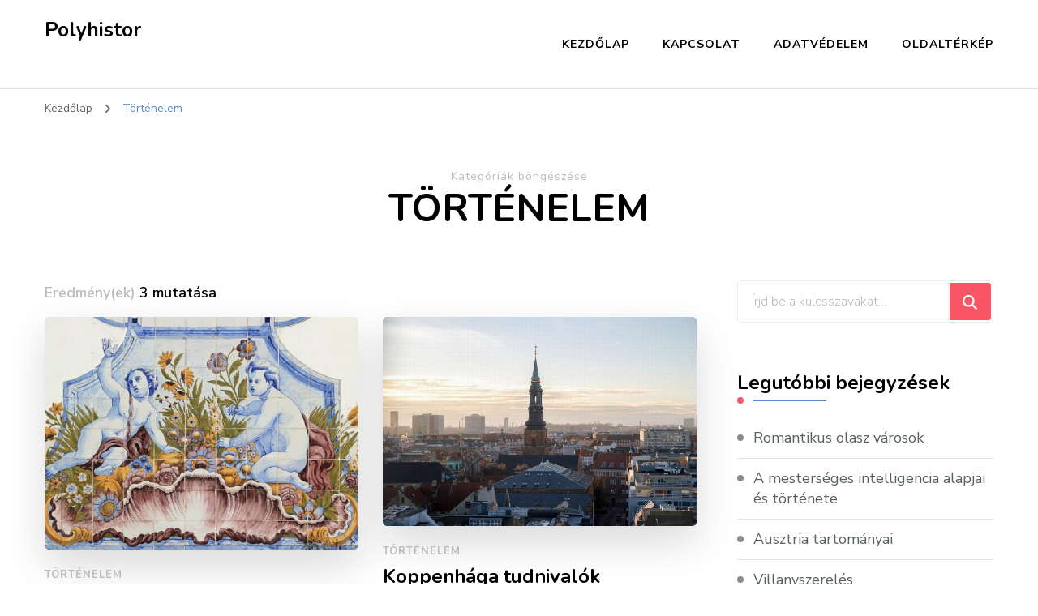

--- FILE ---
content_type: text/html; charset=UTF-8
request_url: https://polyhistor.hu/tortenelem
body_size: 10232
content:
    <!DOCTYPE html>
    <html lang="hu" prefix="og: https://ogp.me/ns#">
    <head itemscope itemtype="http://schema.org/WebSite">
	    <meta charset="UTF-8">
    <meta name="viewport" content="width=device-width, initial-scale=1">
    <link rel="profile" href="http://gmpg.org/xfn/11">
    
<!-- Search Engine Optimization by Rank Math - https://rankmath.com/ -->
<title>Történelem - Polyhistor</title>
<meta name="robots" content="index, follow, max-snippet:-1, max-video-preview:-1, max-image-preview:large"/>
<link rel="canonical" href="https://polyhistor.hu/tortenelem" />
<meta property="og:locale" content="hu_HU" />
<meta property="og:type" content="article" />
<meta property="og:title" content="Történelem - Polyhistor" />
<meta property="og:url" content="https://polyhistor.hu/tortenelem" />
<meta property="og:site_name" content="Polyhistor" />
<meta name="twitter:card" content="summary_large_image" />
<meta name="twitter:title" content="Történelem - Polyhistor" />
<meta name="twitter:label1" content="Bejegyzések" />
<meta name="twitter:data1" content="3" />
<script type="application/ld+json" class="rank-math-schema">{"@context":"https://schema.org","@graph":[{"@type":"Person","@id":"https://polyhistor.hu/#person","name":"polyhistor.hu"},{"@type":"WebSite","@id":"https://polyhistor.hu/#website","url":"https://polyhistor.hu","name":"Polyhistor","publisher":{"@id":"https://polyhistor.hu/#person"},"inLanguage":"hu"},{"@type":"CollectionPage","@id":"https://polyhistor.hu/tortenelem#webpage","url":"https://polyhistor.hu/tortenelem","name":"T\u00f6rt\u00e9nelem - Polyhistor","isPartOf":{"@id":"https://polyhistor.hu/#website"},"inLanguage":"hu"}]}</script>
<!-- /Rank Math WordPress SEO plugin -->

<link rel='dns-prefetch' href='//fonts.googleapis.com' />
<link rel="alternate" type="application/rss+xml" title="Polyhistor &raquo; hírcsatorna" href="https://polyhistor.hu/feed" />
<link rel="alternate" type="application/rss+xml" title="Polyhistor &raquo; hozzászólás hírcsatorna" href="https://polyhistor.hu/comments/feed" />
<link rel="alternate" type="application/rss+xml" title="Polyhistor &raquo; Történelem kategória hírcsatorna" href="https://polyhistor.hu/tortenelem/feed" />
<style id='wp-img-auto-sizes-contain-inline-css' type='text/css'>
img:is([sizes=auto i],[sizes^="auto," i]){contain-intrinsic-size:3000px 1500px}
/*# sourceURL=wp-img-auto-sizes-contain-inline-css */
</style>
<link rel='stylesheet' id='dashicons-css' href='https://polyhistor.hu/wp-includes/css/dashicons.min.css?ver=6.9' type='text/css' media='all' />
<link rel='stylesheet' id='post-views-counter-frontend-css' href='https://polyhistor.hu/wp-content/plugins/post-views-counter/css/frontend.css?ver=1.7.3' type='text/css' media='all' />
<style id='wp-emoji-styles-inline-css' type='text/css'>

	img.wp-smiley, img.emoji {
		display: inline !important;
		border: none !important;
		box-shadow: none !important;
		height: 1em !important;
		width: 1em !important;
		margin: 0 0.07em !important;
		vertical-align: -0.1em !important;
		background: none !important;
		padding: 0 !important;
	}
/*# sourceURL=wp-emoji-styles-inline-css */
</style>
<style id='wp-block-library-inline-css' type='text/css'>
:root{--wp-block-synced-color:#7a00df;--wp-block-synced-color--rgb:122,0,223;--wp-bound-block-color:var(--wp-block-synced-color);--wp-editor-canvas-background:#ddd;--wp-admin-theme-color:#007cba;--wp-admin-theme-color--rgb:0,124,186;--wp-admin-theme-color-darker-10:#006ba1;--wp-admin-theme-color-darker-10--rgb:0,107,160.5;--wp-admin-theme-color-darker-20:#005a87;--wp-admin-theme-color-darker-20--rgb:0,90,135;--wp-admin-border-width-focus:2px}@media (min-resolution:192dpi){:root{--wp-admin-border-width-focus:1.5px}}.wp-element-button{cursor:pointer}:root .has-very-light-gray-background-color{background-color:#eee}:root .has-very-dark-gray-background-color{background-color:#313131}:root .has-very-light-gray-color{color:#eee}:root .has-very-dark-gray-color{color:#313131}:root .has-vivid-green-cyan-to-vivid-cyan-blue-gradient-background{background:linear-gradient(135deg,#00d084,#0693e3)}:root .has-purple-crush-gradient-background{background:linear-gradient(135deg,#34e2e4,#4721fb 50%,#ab1dfe)}:root .has-hazy-dawn-gradient-background{background:linear-gradient(135deg,#faaca8,#dad0ec)}:root .has-subdued-olive-gradient-background{background:linear-gradient(135deg,#fafae1,#67a671)}:root .has-atomic-cream-gradient-background{background:linear-gradient(135deg,#fdd79a,#004a59)}:root .has-nightshade-gradient-background{background:linear-gradient(135deg,#330968,#31cdcf)}:root .has-midnight-gradient-background{background:linear-gradient(135deg,#020381,#2874fc)}:root{--wp--preset--font-size--normal:16px;--wp--preset--font-size--huge:42px}.has-regular-font-size{font-size:1em}.has-larger-font-size{font-size:2.625em}.has-normal-font-size{font-size:var(--wp--preset--font-size--normal)}.has-huge-font-size{font-size:var(--wp--preset--font-size--huge)}.has-text-align-center{text-align:center}.has-text-align-left{text-align:left}.has-text-align-right{text-align:right}.has-fit-text{white-space:nowrap!important}#end-resizable-editor-section{display:none}.aligncenter{clear:both}.items-justified-left{justify-content:flex-start}.items-justified-center{justify-content:center}.items-justified-right{justify-content:flex-end}.items-justified-space-between{justify-content:space-between}.screen-reader-text{border:0;clip-path:inset(50%);height:1px;margin:-1px;overflow:hidden;padding:0;position:absolute;width:1px;word-wrap:normal!important}.screen-reader-text:focus{background-color:#ddd;clip-path:none;color:#444;display:block;font-size:1em;height:auto;left:5px;line-height:normal;padding:15px 23px 14px;text-decoration:none;top:5px;width:auto;z-index:100000}html :where(.has-border-color){border-style:solid}html :where([style*=border-top-color]){border-top-style:solid}html :where([style*=border-right-color]){border-right-style:solid}html :where([style*=border-bottom-color]){border-bottom-style:solid}html :where([style*=border-left-color]){border-left-style:solid}html :where([style*=border-width]){border-style:solid}html :where([style*=border-top-width]){border-top-style:solid}html :where([style*=border-right-width]){border-right-style:solid}html :where([style*=border-bottom-width]){border-bottom-style:solid}html :where([style*=border-left-width]){border-left-style:solid}html :where(img[class*=wp-image-]){height:auto;max-width:100%}:where(figure){margin:0 0 1em}html :where(.is-position-sticky){--wp-admin--admin-bar--position-offset:var(--wp-admin--admin-bar--height,0px)}@media screen and (max-width:600px){html :where(.is-position-sticky){--wp-admin--admin-bar--position-offset:0px}}

/*# sourceURL=wp-block-library-inline-css */
</style><style id='global-styles-inline-css' type='text/css'>
:root{--wp--preset--aspect-ratio--square: 1;--wp--preset--aspect-ratio--4-3: 4/3;--wp--preset--aspect-ratio--3-4: 3/4;--wp--preset--aspect-ratio--3-2: 3/2;--wp--preset--aspect-ratio--2-3: 2/3;--wp--preset--aspect-ratio--16-9: 16/9;--wp--preset--aspect-ratio--9-16: 9/16;--wp--preset--color--black: #000000;--wp--preset--color--cyan-bluish-gray: #abb8c3;--wp--preset--color--white: #ffffff;--wp--preset--color--pale-pink: #f78da7;--wp--preset--color--vivid-red: #cf2e2e;--wp--preset--color--luminous-vivid-orange: #ff6900;--wp--preset--color--luminous-vivid-amber: #fcb900;--wp--preset--color--light-green-cyan: #7bdcb5;--wp--preset--color--vivid-green-cyan: #00d084;--wp--preset--color--pale-cyan-blue: #8ed1fc;--wp--preset--color--vivid-cyan-blue: #0693e3;--wp--preset--color--vivid-purple: #9b51e0;--wp--preset--gradient--vivid-cyan-blue-to-vivid-purple: linear-gradient(135deg,rgb(6,147,227) 0%,rgb(155,81,224) 100%);--wp--preset--gradient--light-green-cyan-to-vivid-green-cyan: linear-gradient(135deg,rgb(122,220,180) 0%,rgb(0,208,130) 100%);--wp--preset--gradient--luminous-vivid-amber-to-luminous-vivid-orange: linear-gradient(135deg,rgb(252,185,0) 0%,rgb(255,105,0) 100%);--wp--preset--gradient--luminous-vivid-orange-to-vivid-red: linear-gradient(135deg,rgb(255,105,0) 0%,rgb(207,46,46) 100%);--wp--preset--gradient--very-light-gray-to-cyan-bluish-gray: linear-gradient(135deg,rgb(238,238,238) 0%,rgb(169,184,195) 100%);--wp--preset--gradient--cool-to-warm-spectrum: linear-gradient(135deg,rgb(74,234,220) 0%,rgb(151,120,209) 20%,rgb(207,42,186) 40%,rgb(238,44,130) 60%,rgb(251,105,98) 80%,rgb(254,248,76) 100%);--wp--preset--gradient--blush-light-purple: linear-gradient(135deg,rgb(255,206,236) 0%,rgb(152,150,240) 100%);--wp--preset--gradient--blush-bordeaux: linear-gradient(135deg,rgb(254,205,165) 0%,rgb(254,45,45) 50%,rgb(107,0,62) 100%);--wp--preset--gradient--luminous-dusk: linear-gradient(135deg,rgb(255,203,112) 0%,rgb(199,81,192) 50%,rgb(65,88,208) 100%);--wp--preset--gradient--pale-ocean: linear-gradient(135deg,rgb(255,245,203) 0%,rgb(182,227,212) 50%,rgb(51,167,181) 100%);--wp--preset--gradient--electric-grass: linear-gradient(135deg,rgb(202,248,128) 0%,rgb(113,206,126) 100%);--wp--preset--gradient--midnight: linear-gradient(135deg,rgb(2,3,129) 0%,rgb(40,116,252) 100%);--wp--preset--font-size--small: 13px;--wp--preset--font-size--medium: 20px;--wp--preset--font-size--large: 36px;--wp--preset--font-size--x-large: 42px;--wp--preset--spacing--20: 0.44rem;--wp--preset--spacing--30: 0.67rem;--wp--preset--spacing--40: 1rem;--wp--preset--spacing--50: 1.5rem;--wp--preset--spacing--60: 2.25rem;--wp--preset--spacing--70: 3.38rem;--wp--preset--spacing--80: 5.06rem;--wp--preset--shadow--natural: 6px 6px 9px rgba(0, 0, 0, 0.2);--wp--preset--shadow--deep: 12px 12px 50px rgba(0, 0, 0, 0.4);--wp--preset--shadow--sharp: 6px 6px 0px rgba(0, 0, 0, 0.2);--wp--preset--shadow--outlined: 6px 6px 0px -3px rgb(255, 255, 255), 6px 6px rgb(0, 0, 0);--wp--preset--shadow--crisp: 6px 6px 0px rgb(0, 0, 0);}:where(.is-layout-flex){gap: 0.5em;}:where(.is-layout-grid){gap: 0.5em;}body .is-layout-flex{display: flex;}.is-layout-flex{flex-wrap: wrap;align-items: center;}.is-layout-flex > :is(*, div){margin: 0;}body .is-layout-grid{display: grid;}.is-layout-grid > :is(*, div){margin: 0;}:where(.wp-block-columns.is-layout-flex){gap: 2em;}:where(.wp-block-columns.is-layout-grid){gap: 2em;}:where(.wp-block-post-template.is-layout-flex){gap: 1.25em;}:where(.wp-block-post-template.is-layout-grid){gap: 1.25em;}.has-black-color{color: var(--wp--preset--color--black) !important;}.has-cyan-bluish-gray-color{color: var(--wp--preset--color--cyan-bluish-gray) !important;}.has-white-color{color: var(--wp--preset--color--white) !important;}.has-pale-pink-color{color: var(--wp--preset--color--pale-pink) !important;}.has-vivid-red-color{color: var(--wp--preset--color--vivid-red) !important;}.has-luminous-vivid-orange-color{color: var(--wp--preset--color--luminous-vivid-orange) !important;}.has-luminous-vivid-amber-color{color: var(--wp--preset--color--luminous-vivid-amber) !important;}.has-light-green-cyan-color{color: var(--wp--preset--color--light-green-cyan) !important;}.has-vivid-green-cyan-color{color: var(--wp--preset--color--vivid-green-cyan) !important;}.has-pale-cyan-blue-color{color: var(--wp--preset--color--pale-cyan-blue) !important;}.has-vivid-cyan-blue-color{color: var(--wp--preset--color--vivid-cyan-blue) !important;}.has-vivid-purple-color{color: var(--wp--preset--color--vivid-purple) !important;}.has-black-background-color{background-color: var(--wp--preset--color--black) !important;}.has-cyan-bluish-gray-background-color{background-color: var(--wp--preset--color--cyan-bluish-gray) !important;}.has-white-background-color{background-color: var(--wp--preset--color--white) !important;}.has-pale-pink-background-color{background-color: var(--wp--preset--color--pale-pink) !important;}.has-vivid-red-background-color{background-color: var(--wp--preset--color--vivid-red) !important;}.has-luminous-vivid-orange-background-color{background-color: var(--wp--preset--color--luminous-vivid-orange) !important;}.has-luminous-vivid-amber-background-color{background-color: var(--wp--preset--color--luminous-vivid-amber) !important;}.has-light-green-cyan-background-color{background-color: var(--wp--preset--color--light-green-cyan) !important;}.has-vivid-green-cyan-background-color{background-color: var(--wp--preset--color--vivid-green-cyan) !important;}.has-pale-cyan-blue-background-color{background-color: var(--wp--preset--color--pale-cyan-blue) !important;}.has-vivid-cyan-blue-background-color{background-color: var(--wp--preset--color--vivid-cyan-blue) !important;}.has-vivid-purple-background-color{background-color: var(--wp--preset--color--vivid-purple) !important;}.has-black-border-color{border-color: var(--wp--preset--color--black) !important;}.has-cyan-bluish-gray-border-color{border-color: var(--wp--preset--color--cyan-bluish-gray) !important;}.has-white-border-color{border-color: var(--wp--preset--color--white) !important;}.has-pale-pink-border-color{border-color: var(--wp--preset--color--pale-pink) !important;}.has-vivid-red-border-color{border-color: var(--wp--preset--color--vivid-red) !important;}.has-luminous-vivid-orange-border-color{border-color: var(--wp--preset--color--luminous-vivid-orange) !important;}.has-luminous-vivid-amber-border-color{border-color: var(--wp--preset--color--luminous-vivid-amber) !important;}.has-light-green-cyan-border-color{border-color: var(--wp--preset--color--light-green-cyan) !important;}.has-vivid-green-cyan-border-color{border-color: var(--wp--preset--color--vivid-green-cyan) !important;}.has-pale-cyan-blue-border-color{border-color: var(--wp--preset--color--pale-cyan-blue) !important;}.has-vivid-cyan-blue-border-color{border-color: var(--wp--preset--color--vivid-cyan-blue) !important;}.has-vivid-purple-border-color{border-color: var(--wp--preset--color--vivid-purple) !important;}.has-vivid-cyan-blue-to-vivid-purple-gradient-background{background: var(--wp--preset--gradient--vivid-cyan-blue-to-vivid-purple) !important;}.has-light-green-cyan-to-vivid-green-cyan-gradient-background{background: var(--wp--preset--gradient--light-green-cyan-to-vivid-green-cyan) !important;}.has-luminous-vivid-amber-to-luminous-vivid-orange-gradient-background{background: var(--wp--preset--gradient--luminous-vivid-amber-to-luminous-vivid-orange) !important;}.has-luminous-vivid-orange-to-vivid-red-gradient-background{background: var(--wp--preset--gradient--luminous-vivid-orange-to-vivid-red) !important;}.has-very-light-gray-to-cyan-bluish-gray-gradient-background{background: var(--wp--preset--gradient--very-light-gray-to-cyan-bluish-gray) !important;}.has-cool-to-warm-spectrum-gradient-background{background: var(--wp--preset--gradient--cool-to-warm-spectrum) !important;}.has-blush-light-purple-gradient-background{background: var(--wp--preset--gradient--blush-light-purple) !important;}.has-blush-bordeaux-gradient-background{background: var(--wp--preset--gradient--blush-bordeaux) !important;}.has-luminous-dusk-gradient-background{background: var(--wp--preset--gradient--luminous-dusk) !important;}.has-pale-ocean-gradient-background{background: var(--wp--preset--gradient--pale-ocean) !important;}.has-electric-grass-gradient-background{background: var(--wp--preset--gradient--electric-grass) !important;}.has-midnight-gradient-background{background: var(--wp--preset--gradient--midnight) !important;}.has-small-font-size{font-size: var(--wp--preset--font-size--small) !important;}.has-medium-font-size{font-size: var(--wp--preset--font-size--medium) !important;}.has-large-font-size{font-size: var(--wp--preset--font-size--large) !important;}.has-x-large-font-size{font-size: var(--wp--preset--font-size--x-large) !important;}
/*# sourceURL=global-styles-inline-css */
</style>

<style id='classic-theme-styles-inline-css' type='text/css'>
/*! This file is auto-generated */
.wp-block-button__link{color:#fff;background-color:#32373c;border-radius:9999px;box-shadow:none;text-decoration:none;padding:calc(.667em + 2px) calc(1.333em + 2px);font-size:1.125em}.wp-block-file__button{background:#32373c;color:#fff;text-decoration:none}
/*# sourceURL=/wp-includes/css/classic-themes.min.css */
</style>
<link rel='stylesheet' id='contact-form-7-css' href='https://polyhistor.hu/wp-content/plugins/contact-form-7/includes/css/styles.css?ver=6.1.4' type='text/css' media='all' />
<link rel='stylesheet' id='owl-carousel-css' href='https://polyhistor.hu/wp-content/themes/blossom-coach/css/owl.carousel.min.css?ver=2.2.1' type='text/css' media='all' />
<link rel='stylesheet' id='animate-css' href='https://polyhistor.hu/wp-content/themes/blossom-coach/css/animate.min.css?ver=3.5.2' type='text/css' media='all' />
<link rel='stylesheet' id='blossom-coach-google-fonts-css' href='https://fonts.googleapis.com/css?family=Nunito+Sans%3A200%2C300%2Cregular%2C500%2C600%2C700%2C800%2C900%2C200italic%2C300italic%2Citalic%2C500italic%2C600italic%2C700italic%2C800italic%2C900italic%7CNunito%3A200%2C300%2Cregular%2C500%2C600%2C700%2C800%2C900%2C200italic%2C300italic%2Citalic%2C500italic%2C600italic%2C700italic%2C800italic%2C900italic%7CNunito%3A700' type='text/css' media='all' />
<link rel='stylesheet' id='blossom-consulting-parent-style-css' href='https://polyhistor.hu/wp-content/themes/blossom-coach/style.css?ver=6.9' type='text/css' media='all' />
<link rel='stylesheet' id='blossom-coach-css' href='https://polyhistor.hu/wp-content/themes/blossom-consulting/style.css?ver=1.1.3' type='text/css' media='all' />
<style id='blossom-coach-inline-css' type='text/css'>


    :root {
        --primary-font: Nunito Sans;
        --secondary-font: Nunito;
    }
    
    .site-title, 
    .site-title-wrap .site-title{
        font-size   : 25px;
        font-family : Nunito;
        font-weight : 700;
        font-style  : normal;
    }
    
    section#wheeloflife_section {
        background-color: #fafbfd;
    }
/*# sourceURL=blossom-coach-inline-css */
</style>
<script type="text/javascript" src="https://polyhistor.hu/wp-includes/js/jquery/jquery.min.js?ver=3.7.1" id="jquery-core-js"></script>
<script type="text/javascript" src="https://polyhistor.hu/wp-includes/js/jquery/jquery-migrate.min.js?ver=3.4.1" id="jquery-migrate-js"></script>
<link rel="https://api.w.org/" href="https://polyhistor.hu/wp-json/" /><link rel="alternate" title="JSON" type="application/json" href="https://polyhistor.hu/wp-json/wp/v2/categories/6" /><link rel="EditURI" type="application/rsd+xml" title="RSD" href="https://polyhistor.hu/xmlrpc.php?rsd" />
<meta name="generator" content="WordPress 6.9" />
</head>

<body class="archive category category-tortenelem category-6 wp-theme-blossom-coach wp-child-theme-blossom-consulting hfeed grid-view rightsidebar" itemscope itemtype="http://schema.org/WebPage">

    <div id="page" class="site"><a aria-label="Ugrás a tartalomhoz" class="skip-link screen-reader-text" href="#acc-content">Tovább a tartalomra</a>
        <header id="masthead" class="site-header" itemscope itemtype="http://schema.org/WPHeader">		
		        
        <div class="main-header">
			<div class="wrapper">
                        <div class="site-branding" itemscope itemtype="http://schema.org/Organization">
                                            <p class="site-title" itemprop="name"><a href="https://polyhistor.hu/" rel="home" itemprop="url">Polyhistor</a></p>
                        </div><!-- .site-branding -->
    				<div class="menu-wrap">				
                        <nav id="site-navigation" class="main-navigation" itemscope itemtype="http://schema.org/SiteNavigationElement">
        <button type="button" class="toggle-button" data-toggle-target=".main-menu-modal" data-toggle-body-class="showing-main-menu-modal" aria-expanded="false" data-set-focus=".close-main-nav-toggle" aria-label="Mobile Navigation">
            <span class="toggle-bar"></span>
            <span class="toggle-bar"></span>
            <span class="toggle-bar"></span>
        </button>
        <div class="primary-menu-list main-menu-modal cover-modal" data-modal-target-string=".main-menu-modal">
            <button class="close close-main-nav-toggle" data-toggle-target=".main-menu-modal" data-toggle-body-class="showing-main-menu-modal" aria-expanded="false" data-set-focus=".main-menu-modal" aria-label="Mobile Navigation"><span></span></button>
            <div class="mobile-menu" aria-label="Mobil">
                <div class="menu-menu-container"><ul id="primary-menu" class="menu main-menu-modal"><li id="menu-item-88" class="menu-item menu-item-type-custom menu-item-object-custom menu-item-home menu-item-88"><a href="https://polyhistor.hu/">Kezdőlap</a></li>
<li id="menu-item-90" class="menu-item menu-item-type-post_type menu-item-object-page menu-item-90"><a href="https://polyhistor.hu/kapcsolat">Kapcsolat</a></li>
<li id="menu-item-89" class="menu-item menu-item-type-post_type menu-item-object-page menu-item-89"><a href="https://polyhistor.hu/adatvedelem">Adatvédelem</a></li>
<li id="menu-item-91" class="menu-item menu-item-type-post_type menu-item-object-page menu-item-91"><a href="https://polyhistor.hu/oldalterkep">Oldaltérkép</a></li>
</ul></div>            </div>
        </div>
    </nav><!-- #site-navigation -->     
    				</div><!-- .menu-wrap -->
			</div><!-- .wrapper -->
		</div><!-- .main-header -->				
	</header><!-- .site-header -->
    <div class="breadcrumb-wrapper"><div class="wrapper">
                <div id="crumbs" itemscope itemtype="http://schema.org/BreadcrumbList"> 
                    <span itemprop="itemListElement" itemscope itemtype="http://schema.org/ListItem">
                        <a itemprop="item" href="https://polyhistor.hu"><span itemprop="name">Kezdőlap</span></a>
                        <meta itemprop="position" content="1" />
                        <span class="separator"><i class="fa fa-angle-right"></i></span>
                    </span><span class="current" itemprop="itemListElement" itemscope itemtype="http://schema.org/ListItem"> <a itemprop="item" href="https://polyhistor.hu/tortenelem"><span itemprop="name">Történelem</span></a><meta itemprop="position" content="2" /> </span></div></div></div><!-- .breadcrumb-wrapper --><div id="acc-content"><!-- done for accessiblity purpose -->        <div id="content" class="site-content">        
                        <header class="page-header">
    			<div class="wrapper">
                <p class="subtitle">Kategóriák böngészése</p> <h1 class="page-title">Történelem</h1>                </div><!-- .wrapper -->
    		</header><!-- .page-header -->
                            <div class="wrapper">
            
	<div id="primary" class="content-area">
        
        <span class="showing-result">Eredmény(ek) <span class="result">3 mutatása</span></span>        
		<main id="main" class="site-main">

		
<article id="post-195" class="post-195 post type-post status-publish format-standard has-post-thumbnail hentry category-tortenelem grid-sizer" itemscope itemtype="https://schema.org/Blog">
	    <figure class="post-thumbnail"><a href="https://polyhistor.hu/portugalia-gyarmatai" itemprop="thumbnailUrl"><img width="540" height="400" src="https://polyhistor.hu/wp-content/uploads/2023/01/portugal-540x400.jpg" class="attachment-blossom-coach-latest size-blossom-coach-latest wp-post-image" alt="portugál gyarmatok" itemprop="image" decoding="async" fetchpriority="high" /></a></figure>    </figure><!-- .post-thumbnail -->
        <div class="article-content-wrap">
        <header class="entry-header">
		<div class="entry-meta"><div class="category" itemprop="about"><a href="https://polyhistor.hu/tortenelem" rel="category tag">Történelem</a></div></div><h3 class="entry-title" itemprop="headline"><a href="https://polyhistor.hu/portugalia-gyarmatai" rel="bookmark">Portugália gyarmatai</a></h3>	</header>         
        <div class="entry-content" itemprop="text">
		<p>A portugálok a felfedezések aranykorában számos földrajzi helyet tudtak gyarmatosítani.</p>
	</div><!-- .entry-content -->
    	<footer class="entry-footer">
		<a href="https://polyhistor.hu/portugalia-gyarmatai" class="btn-link">Tovább olvasom</a>	</footer><!-- .entry-footer -->
	    </div><!-- .article-content-wrap -->
</article><!-- #post-195 -->

<article id="post-62" class="post-62 post type-post status-publish format-standard has-post-thumbnail hentry category-tortenelem grid-sizer" itemscope itemtype="https://schema.org/Blog">
	    <figure class="post-thumbnail"><a href="https://polyhistor.hu/koppenhaga-tudnivalok" itemprop="thumbnailUrl"><img width="540" height="360" src="https://polyhistor.hu/wp-content/uploads/2021/01/koppenhaga8.jpg" class="attachment-blossom-coach-latest size-blossom-coach-latest wp-post-image" alt="koppenhága" itemprop="image" decoding="async" srcset="https://polyhistor.hu/wp-content/uploads/2021/01/koppenhaga8.jpg 890w, https://polyhistor.hu/wp-content/uploads/2021/01/koppenhaga8-300x200.jpg 300w, https://polyhistor.hu/wp-content/uploads/2021/01/koppenhaga8-768x512.jpg 768w" sizes="(max-width: 540px) 100vw, 540px" /></a></figure>    </figure><!-- .post-thumbnail -->
        <div class="article-content-wrap">
        <header class="entry-header">
		<div class="entry-meta"><div class="category" itemprop="about"><a href="https://polyhistor.hu/tortenelem" rel="category tag">Történelem</a></div></div><h3 class="entry-title" itemprop="headline"><a href="https://polyhistor.hu/koppenhaga-tudnivalok" rel="bookmark">Koppenhága tudnivalók</a></h3>	</header>         
        <div class="entry-content" itemprop="text">
		<p>Koppenhágának két repülőtere van; nemzetközi repülőtere a Koppenhágai repülőtér. 2000 óta az Øresund híd közvetlen közúti és vasúti összeköttetést biztosít a svédországi Malmö felé.</p>
	</div><!-- .entry-content -->
    	<footer class="entry-footer">
		<a href="https://polyhistor.hu/koppenhaga-tudnivalok" class="btn-link">Tovább olvasom</a>	</footer><!-- .entry-footer -->
	    </div><!-- .article-content-wrap -->
</article><!-- #post-62 -->

<article id="post-16" class="post-16 post type-post status-publish format-standard hentry category-tortenelem category-tudomany tag-ensz tag-portugalia tag-spanyolorszag tag-unesco grid-sizer" itemscope itemtype="https://schema.org/Blog">
	    <figure class="post-thumbnail"><a href="https://polyhistor.hu/a-magellan-expedicio-vilagoroksegge-nyilvanitasat-kezdemenyezi-spanyolorszag-es-portugalia" itemprop="thumbnailUrl">        <div class="svg-holder">
             <svg class="fallback-svg" viewBox="0 0 540 400" preserveAspectRatio="none">
                    <rect width="540" height="400" style="fill:#f2f2f2;"></rect>
            </svg>
        </div>
        </a></figure>    </figure><!-- .post-thumbnail -->
        <div class="article-content-wrap">
        <header class="entry-header">
		<div class="entry-meta"><div class="category" itemprop="about"><a href="https://polyhistor.hu/tortenelem" rel="category tag">Történelem</a> <a href="https://polyhistor.hu/tudomany" rel="category tag">Tudomány</a></div></div><h3 class="entry-title" itemprop="headline"><a href="https://polyhistor.hu/a-magellan-expedicio-vilagoroksegge-nyilvanitasat-kezdemenyezi-spanyolorszag-es-portugalia" rel="bookmark">A Magellán-expedíció világörökséggé nyilvánítását kezdeményezi Spanyolország és Portugália</a></h3>	</header>         
        <div class="entry-content" itemprop="text">
		<p>Spanyolország és Portugália közösen kezdeményezi, hogy a Magellán-expedíciót vegye fel az emberiség szellemi kulturális örökségi listájára az ENSZ Nevelésügyi, Tudományos és Kulturális Szervezete (UNESCO) &#8211; jelentette be Carmen Calvo spanyol kormányfőhelyettes és Augusto Santos Silva portugál külügyminiszter Madridban hétfőn.</p>
	</div><!-- .entry-content -->
    	<footer class="entry-footer">
		<a href="https://polyhistor.hu/a-magellan-expedicio-vilagoroksegge-nyilvanitasat-kezdemenyezi-spanyolorszag-es-portugalia" class="btn-link">Tovább olvasom</a>	</footer><!-- .entry-footer -->
	    </div><!-- .article-content-wrap -->
</article><!-- #post-16 -->

		</main><!-- #main -->
        
                
	</div><!-- #primary -->


<aside id="secondary" class="widget-area" itemscope itemtype="http://schema.org/WPSideBar">
	<section id="search-2" class="widget widget_search"><form role="search" method="get" class="search-form" action="https://polyhistor.hu/">
                <label class="screen-reader-text">Keresel valamit?</label>
                <input type="search" class="search-field" placeholder="Írjd be a kulcsszavakat&hellip;" value="" name="s" />
                <label for="submit-field">
                    <span><i class="fa fa-search"></i></span>
                    <input type="submit" id="submit-field" class="search-submit" value="Keresés" />
                </label>
            </form></section>
		<section id="recent-posts-2" class="widget widget_recent_entries">
		<h2 class="widget-title" itemprop="name"><span>Legutóbbi bejegyzések</span></h2>
		<ul>
											<li>
					<a href="https://polyhistor.hu/romantikus-olasz-varosok">Romantikus olasz városok</a>
									</li>
											<li>
					<a href="https://polyhistor.hu/a-mesterseges-intelligencia-alapjai-es-tortenete">A mesterséges intelligencia alapjai és története</a>
									</li>
											<li>
					<a href="https://polyhistor.hu/ausztria-tartomanyai">Ausztria tartományai</a>
									</li>
											<li>
					<a href="https://polyhistor.hu/villanyszereles">Villanyszerelés</a>
									</li>
											<li>
					<a href="https://polyhistor.hu/a-szemelyes-marka-epitese-strategiak-az-online-sikerhez">A személyes márka építése: Stratégiák az online sikerhez</a>
									</li>
											<li>
					<a href="https://polyhistor.hu/az-uj-konyhabutor-keszitese-alapos-tervezest-igenyel-a-megrendelo-reszerol-is">Az új konyhabútor készítése alapos tervezést igényel a megrendelő részéről is</a>
									</li>
											<li>
					<a href="https://polyhistor.hu/kefalonia-nyaralas">Kefalonia nyaralás</a>
									</li>
											<li>
					<a href="https://polyhistor.hu/novenyek-erzekelese">Növények érzékelése</a>
									</li>
											<li>
					<a href="https://polyhistor.hu/cinque-terre-latnivalok">Cinque Terre látnivalók</a>
									</li>
											<li>
					<a href="https://polyhistor.hu/russian-lips-ajakfeltoltes">Russian Lips ajakfeltöltés</a>
									</li>
					</ul>

		</section><section id="categories-3" class="widget widget_categories"><h2 class="widget-title" itemprop="name"><span>Kategóriák</span></h2>
			<ul>
					<li class="cat-item cat-item-59"><a href="https://polyhistor.hu/egeszseg">Egészség</a>
</li>
	<li class="cat-item cat-item-56"><a href="https://polyhistor.hu/eletmod">Életmód</a>
</li>
	<li class="cat-item cat-item-3"><a href="https://polyhistor.hu/gazdasag">Gazdaság</a>
</li>
	<li class="cat-item cat-item-27"><a href="https://polyhistor.hu/ingatlan">Ingatlan</a>
</li>
	<li class="cat-item cat-item-55"><a href="https://polyhistor.hu/kert">Kert</a>
</li>
	<li class="cat-item cat-item-4"><a href="https://polyhistor.hu/kozlekedes">Közlekedés</a>
</li>
	<li class="cat-item cat-item-54"><a href="https://polyhistor.hu/otthon">Otthon</a>
</li>
	<li class="cat-item cat-item-63"><a href="https://polyhistor.hu/sport">Sport</a>
</li>
	<li class="cat-item cat-item-28"><a href="https://polyhistor.hu/szabadido">Szabadidő</a>
</li>
	<li class="cat-item cat-item-5"><a href="https://polyhistor.hu/szepseg">Szépség</a>
</li>
	<li class="cat-item cat-item-6 current-cat"><a aria-current="page" href="https://polyhistor.hu/tortenelem">Történelem</a>
</li>
	<li class="cat-item cat-item-7"><a href="https://polyhistor.hu/tudomany">Tudomány</a>
</li>
	<li class="cat-item cat-item-10"><a href="https://polyhistor.hu/utazas">Utazás</a>
</li>
			</ul>

			</section><section id="custom_html-2" class="widget_text widget widget_custom_html"><div class="textwidget custom-html-widget"><script src="https://analytics.ahrefs.com/analytics.js" data-key="e/z01DJh9rZovKBOt/kKJA" async></script></div></section></aside><!-- #secondary -->
            
            </div><!-- #acc-content -->        
        </div><!-- .wrapper -->        
    </div><!-- .site-content -->
        <footer id="colophon" class="site-footer" itemscope itemtype="http://schema.org/WPFooter">
        <div class="bottom-footer">
        <div class="wrapper">
            <div class="copyright">            
            <span>&copy; Copyright 2026 <a href="https://polyhistor.hu/">Polyhistor</a>. Minden jog fenntartva.</span> Blossom Consulting | Fejlesztette<a href="https://blossomthemes.com/" rel="nofollow" target="_blank">Blossom Themes</a>.Készítette: <a href="https://hu.wordpress.org/" target="_blank">WordPress</a>.               
            </div>
        </div><!-- .wrapper -->
    </div><!-- .bottom-footer -->
        <button aria-label="Vissza a lap tetejére" class="back-to-top">
		<span>&#10140;</span>
	</button>
        </footer><!-- #colophon -->
        </div><!-- #page -->
    <script type="speculationrules">
{"prefetch":[{"source":"document","where":{"and":[{"href_matches":"/*"},{"not":{"href_matches":["/wp-*.php","/wp-admin/*","/wp-content/uploads/*","/wp-content/*","/wp-content/plugins/*","/wp-content/themes/blossom-consulting/*","/wp-content/themes/blossom-coach/*","/*\\?(.+)"]}},{"not":{"selector_matches":"a[rel~=\"nofollow\"]"}},{"not":{"selector_matches":".no-prefetch, .no-prefetch a"}}]},"eagerness":"conservative"}]}
</script>
<script type="text/javascript" src="https://polyhistor.hu/wp-includes/js/dist/hooks.min.js?ver=dd5603f07f9220ed27f1" id="wp-hooks-js"></script>
<script type="text/javascript" src="https://polyhistor.hu/wp-includes/js/dist/i18n.min.js?ver=c26c3dc7bed366793375" id="wp-i18n-js"></script>
<script type="text/javascript" id="wp-i18n-js-after">
/* <![CDATA[ */
wp.i18n.setLocaleData( { 'text direction\u0004ltr': [ 'ltr' ] } );
//# sourceURL=wp-i18n-js-after
/* ]]> */
</script>
<script type="text/javascript" src="https://polyhistor.hu/wp-content/plugins/contact-form-7/includes/swv/js/index.js?ver=6.1.4" id="swv-js"></script>
<script type="text/javascript" id="contact-form-7-js-translations">
/* <![CDATA[ */
( function( domain, translations ) {
	var localeData = translations.locale_data[ domain ] || translations.locale_data.messages;
	localeData[""].domain = domain;
	wp.i18n.setLocaleData( localeData, domain );
} )( "contact-form-7", {"translation-revision-date":"2025-06-30 16:09:30+0000","generator":"GlotPress\/4.0.1","domain":"messages","locale_data":{"messages":{"":{"domain":"messages","plural-forms":"nplurals=2; plural=n != 1;","lang":"hu"},"This contact form is placed in the wrong place.":["Ez a kapcsolatfelv\u00e9teli \u0171rlap rossz helyre ker\u00fclt."],"Error:":["Hiba:"]}},"comment":{"reference":"includes\/js\/index.js"}} );
//# sourceURL=contact-form-7-js-translations
/* ]]> */
</script>
<script type="text/javascript" id="contact-form-7-js-before">
/* <![CDATA[ */
var wpcf7 = {
    "api": {
        "root": "https:\/\/polyhistor.hu\/wp-json\/",
        "namespace": "contact-form-7\/v1"
    }
};
//# sourceURL=contact-form-7-js-before
/* ]]> */
</script>
<script type="text/javascript" src="https://polyhistor.hu/wp-content/plugins/contact-form-7/includes/js/index.js?ver=6.1.4" id="contact-form-7-js"></script>
<script type="text/javascript" src="https://polyhistor.hu/wp-content/themes/blossom-coach/js/all.min.js?ver=6.5.1" id="all-js"></script>
<script type="text/javascript" src="https://polyhistor.hu/wp-content/themes/blossom-coach/js/v4-shims.min.js?ver=6.5.1" id="v4-shims-js"></script>
<script type="text/javascript" src="https://polyhistor.hu/wp-content/themes/blossom-coach/js/owl.carousel.min.js?ver=2.2.1" id="owl-carousel-js"></script>
<script type="text/javascript" src="https://polyhistor.hu/wp-content/themes/blossom-coach/js/owlcarousel2-a11ylayer.min.js?ver=0.2.1" id="owlcarousel2-a11ylayer-js"></script>
<script type="text/javascript" src="https://polyhistor.hu/wp-includes/js/imagesloaded.min.js?ver=5.0.0" id="imagesloaded-js"></script>
<script type="text/javascript" src="https://polyhistor.hu/wp-includes/js/masonry.min.js?ver=4.2.2" id="masonry-js"></script>
<script type="text/javascript" id="blossom-coach-js-extra">
/* <![CDATA[ */
var blossom_coach_data = {"rtl":"","animation":""};
//# sourceURL=blossom-coach-js-extra
/* ]]> */
</script>
<script type="text/javascript" src="https://polyhistor.hu/wp-content/themes/blossom-coach/js/custom.min.js?ver=1.1.3" id="blossom-coach-js"></script>
<script type="text/javascript" src="https://polyhistor.hu/wp-content/themes/blossom-coach/js/modal-accessibility.min.js?ver=1.1.3" id="blossom-coach-modal-js"></script>
<script id="wp-emoji-settings" type="application/json">
{"baseUrl":"https://s.w.org/images/core/emoji/17.0.2/72x72/","ext":".png","svgUrl":"https://s.w.org/images/core/emoji/17.0.2/svg/","svgExt":".svg","source":{"concatemoji":"https://polyhistor.hu/wp-includes/js/wp-emoji-release.min.js?ver=6.9"}}
</script>
<script type="module">
/* <![CDATA[ */
/*! This file is auto-generated */
const a=JSON.parse(document.getElementById("wp-emoji-settings").textContent),o=(window._wpemojiSettings=a,"wpEmojiSettingsSupports"),s=["flag","emoji"];function i(e){try{var t={supportTests:e,timestamp:(new Date).valueOf()};sessionStorage.setItem(o,JSON.stringify(t))}catch(e){}}function c(e,t,n){e.clearRect(0,0,e.canvas.width,e.canvas.height),e.fillText(t,0,0);t=new Uint32Array(e.getImageData(0,0,e.canvas.width,e.canvas.height).data);e.clearRect(0,0,e.canvas.width,e.canvas.height),e.fillText(n,0,0);const a=new Uint32Array(e.getImageData(0,0,e.canvas.width,e.canvas.height).data);return t.every((e,t)=>e===a[t])}function p(e,t){e.clearRect(0,0,e.canvas.width,e.canvas.height),e.fillText(t,0,0);var n=e.getImageData(16,16,1,1);for(let e=0;e<n.data.length;e++)if(0!==n.data[e])return!1;return!0}function u(e,t,n,a){switch(t){case"flag":return n(e,"\ud83c\udff3\ufe0f\u200d\u26a7\ufe0f","\ud83c\udff3\ufe0f\u200b\u26a7\ufe0f")?!1:!n(e,"\ud83c\udde8\ud83c\uddf6","\ud83c\udde8\u200b\ud83c\uddf6")&&!n(e,"\ud83c\udff4\udb40\udc67\udb40\udc62\udb40\udc65\udb40\udc6e\udb40\udc67\udb40\udc7f","\ud83c\udff4\u200b\udb40\udc67\u200b\udb40\udc62\u200b\udb40\udc65\u200b\udb40\udc6e\u200b\udb40\udc67\u200b\udb40\udc7f");case"emoji":return!a(e,"\ud83e\u1fac8")}return!1}function f(e,t,n,a){let r;const o=(r="undefined"!=typeof WorkerGlobalScope&&self instanceof WorkerGlobalScope?new OffscreenCanvas(300,150):document.createElement("canvas")).getContext("2d",{willReadFrequently:!0}),s=(o.textBaseline="top",o.font="600 32px Arial",{});return e.forEach(e=>{s[e]=t(o,e,n,a)}),s}function r(e){var t=document.createElement("script");t.src=e,t.defer=!0,document.head.appendChild(t)}a.supports={everything:!0,everythingExceptFlag:!0},new Promise(t=>{let n=function(){try{var e=JSON.parse(sessionStorage.getItem(o));if("object"==typeof e&&"number"==typeof e.timestamp&&(new Date).valueOf()<e.timestamp+604800&&"object"==typeof e.supportTests)return e.supportTests}catch(e){}return null}();if(!n){if("undefined"!=typeof Worker&&"undefined"!=typeof OffscreenCanvas&&"undefined"!=typeof URL&&URL.createObjectURL&&"undefined"!=typeof Blob)try{var e="postMessage("+f.toString()+"("+[JSON.stringify(s),u.toString(),c.toString(),p.toString()].join(",")+"));",a=new Blob([e],{type:"text/javascript"});const r=new Worker(URL.createObjectURL(a),{name:"wpTestEmojiSupports"});return void(r.onmessage=e=>{i(n=e.data),r.terminate(),t(n)})}catch(e){}i(n=f(s,u,c,p))}t(n)}).then(e=>{for(const n in e)a.supports[n]=e[n],a.supports.everything=a.supports.everything&&a.supports[n],"flag"!==n&&(a.supports.everythingExceptFlag=a.supports.everythingExceptFlag&&a.supports[n]);var t;a.supports.everythingExceptFlag=a.supports.everythingExceptFlag&&!a.supports.flag,a.supports.everything||((t=a.source||{}).concatemoji?r(t.concatemoji):t.wpemoji&&t.twemoji&&(r(t.twemoji),r(t.wpemoji)))});
//# sourceURL=https://polyhistor.hu/wp-includes/js/wp-emoji-loader.min.js
/* ]]> */
</script>

</body>
</html>
